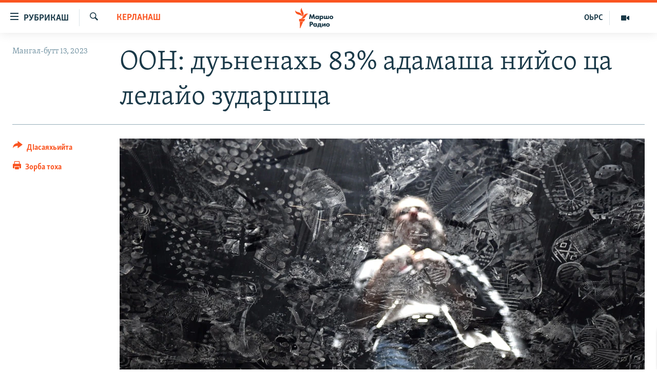

--- FILE ---
content_type: image/svg+xml
request_url: https://www.radiomarsho.com/Content/responsive/RFE/ce-CAU/img/logo.svg
body_size: 1219
content:
<?xml version="1.0" encoding="UTF-8"?>
<svg id="north_caucasus_ch" xmlns="http://www.w3.org/2000/svg" viewBox="0 0 205.38 80">
  <defs>
    <style>
      .cls-1 {
        fill: #1a3948;
      }

      .cls-1, .cls-2 {
        stroke-width: 0px;
      }

      .cls-2 {
        fill: #fa5420;
      }
    </style>
  </defs>
  <g id="north_caucasus_ch-2" data-name="north_caucasus_ch">
    <path class="cls-1" d="m67.5,53.46h-3.32l-1.04-7.64-3.27,7.64h-1.22l-.03-.06-3.25-7.58-1.04,7.64h-3.32l2.2-13.45h2.74l3.3,7.78,3.3-7.78h2.74v.08s2.2,13.37,2.2,13.37Zm5.58.3c-1.47,0-2.54-.43-3.46-1.38-.89-.93-1.35-2.07-1.35-3.39,0-1.43.52-2.76,1.43-3.65.82-.8,1.96-1.24,3.21-1.24.82,0,1.93.2,2.74,1.12v-.82h3.12v9.06h-3.12v-.87c-.62.78-1.48,1.17-2.58,1.17Zm.57-6.99c-.57,0-1.15.23-1.53.61-.29.29-.64.78-.64,1.54s.32,1.24.58,1.52c.4.42,1.02.67,1.65.67.54,0,1.07-.21,1.45-.59.31-.29.68-.8.68-1.6,0-.61-.23-1.18-.64-1.56-.46-.43-1.11-.59-1.56-.59Zm10.07,11.25h-3.12v-13.61h3.12v.88c.7-.78,1.62-1.18,2.72-1.18,1.29,0,2.42.44,3.27,1.28.9.88,1.39,2.13,1.39,3.53s-.49,2.67-1.47,3.63c-.86.84-1.83,1.22-3.13,1.22-1.2,0-2.13-.38-2.78-1.13v5.38Zm2.01-11.25c-.75,0-1.26.34-1.55.63-.41.4-.66,1-.66,1.56s.23,1.1.62,1.5c.42.41,1,.65,1.59.65.54,0,1.1-.22,1.49-.59.41-.39.68-1.02.68-1.62s-.24-1.15-.66-1.54c-.41-.38-.95-.59-1.52-.59Zm20.88,6.7h-14.23v-9.06h3.12v6.56h2.44v-6.56h3.12v6.56h2.44v-6.56h3.12v9.06Zm6.69.3c-1.61,0-3.08-.53-4.02-1.46-.87-.85-1.39-2.11-1.39-3.37s.52-2.52,1.39-3.37c.95-.93,2.41-1.46,4.02-1.46s3.08.53,4.02,1.46c.87.85,1.39,2.11,1.39,3.37s-.52,2.52-1.39,3.37c-.95.93-2.41,1.46-4.02,1.46Zm0-7.03c-.63,0-1.16.2-1.57.61-.43.42-.64.95-.64,1.6s.21,1.18.64,1.6c.41.4.95.61,1.6.61s1.14-.2,1.55-.61c.43-.42.64-.94.64-1.6s-.21-1.18-.64-1.6c-.41-.4-.94-.61-1.57-.61Zm-57.46,28.24h-3.32v-13.45h4.86c1.08,0,2.47.13,3.61,1.12.91.78,1.35,1.86,1.35,3.29,0,1.32-.4,2.39-1.18,3.19-1.07,1.07-2.44,1.2-3.52,1.2h-1.81v4.65Zm0-7.35h1.02c.33,0,1.12,0,1.62-.47.3-.3.48-.75.48-1.24s-.17-.94-.48-1.22c-.44-.42-1.1-.47-1.68-.47h-.96v3.4Zm11.54,7.65c-1.47,0-2.54-.43-3.46-1.38-.89-.93-1.35-2.07-1.35-3.39,0-1.43.52-2.76,1.43-3.65.82-.8,1.96-1.24,3.21-1.24.82,0,1.93.2,2.74,1.11v-.82h3.12v9.06h-3.12v-.87c-.62.78-1.48,1.17-2.58,1.17Zm.57-6.99c-.57,0-1.15.23-1.53.61-.29.29-.64.78-.64,1.54s.32,1.24.58,1.52c.4.42,1.02.66,1.65.66.54,0,1.07-.21,1.45-.59.31-.29.68-.8.68-1.6,0-.61-.23-1.18-.64-1.56-.47-.44-1.11-.59-1.56-.59Zm17.98,9.2h-2.79v-2.5h-5.99v2.5h-2.79v-4.87h.09c.45-.06.84-.24,1.18-.54.7-.63.76-1.56.76-2.61v-3.54h8.21v6.68h1.34v4.88Zm-7.54-4.88h3.08v-4.3h-2.22v1.59c0,.89-.12,1.38-.21,1.66-.09.26-.27.65-.66,1.05Zm18.59,2.38h-3.12v-4.95l-3.71,4.95h-2.86v-9.06h3.12v4.87l3.71-4.87h2.86v9.06Zm6.69.3c-1.61,0-3.08-.53-4.02-1.46-.87-.85-1.39-2.11-1.39-3.37s.52-2.52,1.39-3.37c.95-.93,2.41-1.46,4.02-1.46s3.08.53,4.02,1.46c.87.85,1.39,2.11,1.39,3.37s-.52,2.52-1.39,3.37c-.95.93-2.41,1.46-4.02,1.46Zm0-7.03c-.63,0-1.16.2-1.57.61-.43.42-.64.95-.64,1.6s.21,1.18.64,1.6c.41.4.95.61,1.59.61s1.14-.2,1.55-.61c.43-.42.64-.94.64-1.6s-.21-1.18-.64-1.6c-.41-.4-.94-.61-1.57-.61Z"/>
  </g>
  <g id="New_Symbol" data-name="New Symbol">
    <path class="cls-2" d="m52.19,24.13c-6.89.8-8.83,7.93-14.01,14.09-6.93,8.22-17.21,4-17.21,4,6.93-.86,8.92-8.04,14.23-14.17,7.04-8.13,16.99-3.91,16.99-3.91Zm-24.98,12.06s8.62-6.83,4.9-16.89c-2.8-7.59-8.2-12.97-5.34-19.3,0,0-8.54,6.93-4.98,16.89,2.72,7.62,8.28,12.97,5.42,19.3Zm-.5-1.45s.83-11.07-8.72-15.28C10.54,16.19,2.71,16.49.03,10.08c0,0-1.06,11,9.07,15.26,7.5,3.15,14.93,2.99,17.61,9.4Zm-11.35,18.59h19.37l4.52-9.09H15.36v9.09Zm3.09,26.67h1.63l11.12-25.45h-12.75v25.45Z"/>
  </g>
</svg>